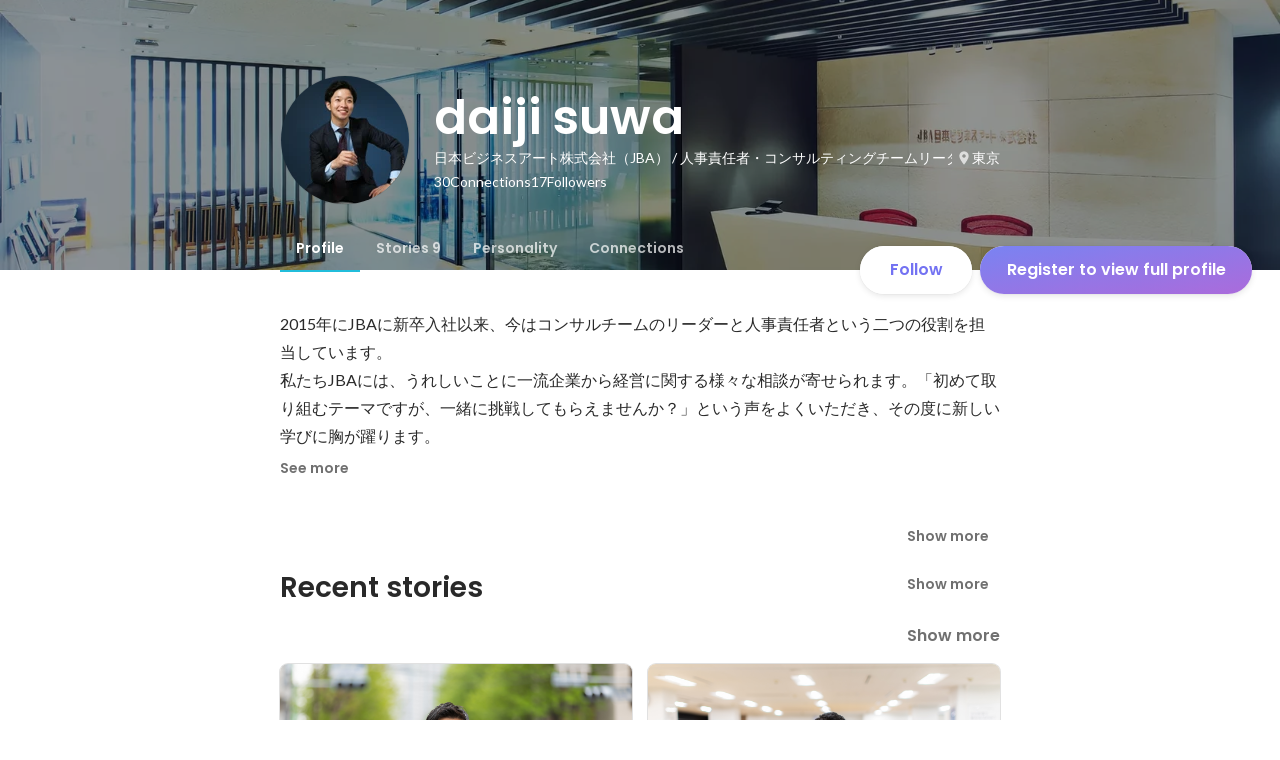

--- FILE ---
content_type: text/javascript
request_url: https://d3h6oc2shi7z5u.cloudfront.net/9fcd8f090e5d31e5a9601105be8483315c7f6fbf/_next/static/chunks/7812-65de1507cb3a1f05.js
body_size: 2805
content:
(self.webpackChunk_N_E=self.webpackChunk_N_E||[]).push([[7812],{2202:function(e,t,n){"use strict";n.d(t,{I:function(){return p}});var r=n(10725),o=n(67294),u=n(4942),c=n(45987),i=n(32161),a=["flags"];function f(e,t){var n=Object.keys(e);if(Object.getOwnPropertySymbols){var r=Object.getOwnPropertySymbols(e);t&&(r=r.filter(function(t){return Object.getOwnPropertyDescriptor(e,t).enumerable})),n.push.apply(n,r)}return n}function s(e){for(var t=1;t<arguments.length;t++){var n=null!=arguments[t]?arguments[t]:{};t%2?f(Object(n),!0).forEach(function(t){(0,u.Z)(e,t,n[t])}):Object.getOwnPropertyDescriptors?Object.defineProperties(e,Object.getOwnPropertyDescriptors(n)):f(Object(n)).forEach(function(t){Object.defineProperty(e,t,Object.getOwnPropertyDescriptor(n,t))})}return e}var l=function(e,t,n){var r=(0,o.useContext)(i.Z),u=(0,o.useRef)(null);(0,o.useEffect)(function(){if(u.current){var t=u.current.key,n=u.current.value;u.current=null;var o=r.state,i=o.flags,f=(0,c.Z)(o,a),l=new Map(i);l.set(t,{v:n,t:"boolean",n:e,category:"experiment"}),r.updateState(s(s({},f),{},{flags:l}))}},[r,e]);var f=r.state.overrides.get(e);if(void 0!==f&&"boolean"===f.t&&null!==f.v)return f.v;var l="".concat(e,"-").concat(t),p=r.state.flags.get(l);if(void 0!==p&&"boolean"===p.t&&null!==p.v)return p.v;var v=r.state.flags.get(e);if(void 0!==v&&"boolean"===v.t&&null!==v.v)return v.v;var g=n();return u.current={key:l,value:g},g},p=function(e){var t=e.name,n=e.identifier,u=e.abTestTarget,c=e.skipLog,i=e.logger;if("function"!=typeof i)throw Error("Please provide a function to log the result of the experiment.");var a=l(t,"".concat(n||""),function(){if(void 0===n||void 0!==u&&!u)return!1;var e=n.toString();return(0,r.ZY)(t,e,.5)}),f=(0,o.useRef)(!1);return(0,o.useEffect)(function(){!f.current&&void 0!==n&&(void 0===u||u)&&(c||(i({name:t,type:"boolean",asked_bool:a,identifier:n.toString()}),f.current=!0))},[n,a,c]),a}},10725:function(e,t,n){"use strict";t.ZY=function(e,t,n){return function(e,t){return parseInt((0,o.default)(`${e} ${t}`).slice(0,12),16)/281474976710656}(e,t)<n};var r,o=(r=n(99560))&&r.__esModule?r:{default:r}},99560:function(e,t,n){var r;!function(o){"use strict";function u(e,t){var n=(65535&e)+(65535&t);return(e>>16)+(t>>16)+(n>>16)<<16|65535&n}function c(e,t,n,r,o,c){var i;return u((i=u(u(t,e),u(r,c)))<<o|i>>>32-o,n)}function i(e,t,n,r,o,u,i){return c(t&n|~t&r,e,t,o,u,i)}function a(e,t,n,r,o,u,i){return c(t&r|n&~r,e,t,o,u,i)}function f(e,t,n,r,o,u,i){return c(t^n^r,e,t,o,u,i)}function s(e,t,n,r,o,u,i){return c(n^(t|~r),e,t,o,u,i)}function l(e,t){e[t>>5]|=128<<t%32,e[(t+64>>>9<<4)+14]=t;var n,r,o,c,l,p=1732584193,v=-271733879,g=-1732584194,d=271733878;for(n=0;n<e.length;n+=16)r=p,o=v,c=g,l=d,p=i(p,v,g,d,e[n],7,-680876936),d=i(d,p,v,g,e[n+1],12,-389564586),g=i(g,d,p,v,e[n+2],17,606105819),v=i(v,g,d,p,e[n+3],22,-1044525330),p=i(p,v,g,d,e[n+4],7,-176418897),d=i(d,p,v,g,e[n+5],12,1200080426),g=i(g,d,p,v,e[n+6],17,-1473231341),v=i(v,g,d,p,e[n+7],22,-45705983),p=i(p,v,g,d,e[n+8],7,1770035416),d=i(d,p,v,g,e[n+9],12,-1958414417),g=i(g,d,p,v,e[n+10],17,-42063),v=i(v,g,d,p,e[n+11],22,-1990404162),p=i(p,v,g,d,e[n+12],7,1804603682),d=i(d,p,v,g,e[n+13],12,-40341101),g=i(g,d,p,v,e[n+14],17,-1502002290),v=i(v,g,d,p,e[n+15],22,1236535329),p=a(p,v,g,d,e[n+1],5,-165796510),d=a(d,p,v,g,e[n+6],9,-1069501632),g=a(g,d,p,v,e[n+11],14,643717713),v=a(v,g,d,p,e[n],20,-373897302),p=a(p,v,g,d,e[n+5],5,-701558691),d=a(d,p,v,g,e[n+10],9,38016083),g=a(g,d,p,v,e[n+15],14,-660478335),v=a(v,g,d,p,e[n+4],20,-405537848),p=a(p,v,g,d,e[n+9],5,568446438),d=a(d,p,v,g,e[n+14],9,-1019803690),g=a(g,d,p,v,e[n+3],14,-187363961),v=a(v,g,d,p,e[n+8],20,1163531501),p=a(p,v,g,d,e[n+13],5,-1444681467),d=a(d,p,v,g,e[n+2],9,-51403784),g=a(g,d,p,v,e[n+7],14,1735328473),v=a(v,g,d,p,e[n+12],20,-1926607734),p=f(p,v,g,d,e[n+5],4,-378558),d=f(d,p,v,g,e[n+8],11,-2022574463),g=f(g,d,p,v,e[n+11],16,1839030562),v=f(v,g,d,p,e[n+14],23,-35309556),p=f(p,v,g,d,e[n+1],4,-1530992060),d=f(d,p,v,g,e[n+4],11,1272893353),g=f(g,d,p,v,e[n+7],16,-155497632),v=f(v,g,d,p,e[n+10],23,-1094730640),p=f(p,v,g,d,e[n+13],4,681279174),d=f(d,p,v,g,e[n],11,-358537222),g=f(g,d,p,v,e[n+3],16,-722521979),v=f(v,g,d,p,e[n+6],23,76029189),p=f(p,v,g,d,e[n+9],4,-640364487),d=f(d,p,v,g,e[n+12],11,-421815835),g=f(g,d,p,v,e[n+15],16,530742520),v=f(v,g,d,p,e[n+2],23,-995338651),p=s(p,v,g,d,e[n],6,-198630844),d=s(d,p,v,g,e[n+7],10,1126891415),g=s(g,d,p,v,e[n+14],15,-1416354905),v=s(v,g,d,p,e[n+5],21,-57434055),p=s(p,v,g,d,e[n+12],6,1700485571),d=s(d,p,v,g,e[n+3],10,-1894986606),g=s(g,d,p,v,e[n+10],15,-1051523),v=s(v,g,d,p,e[n+1],21,-2054922799),p=s(p,v,g,d,e[n+8],6,1873313359),d=s(d,p,v,g,e[n+15],10,-30611744),g=s(g,d,p,v,e[n+6],15,-1560198380),v=s(v,g,d,p,e[n+13],21,1309151649),p=s(p,v,g,d,e[n+4],6,-145523070),d=s(d,p,v,g,e[n+11],10,-1120210379),g=s(g,d,p,v,e[n+2],15,718787259),v=s(v,g,d,p,e[n+9],21,-343485551),p=u(p,r),v=u(v,o),g=u(g,c),d=u(d,l);return[p,v,g,d]}function p(e){var t,n="",r=32*e.length;for(t=0;t<r;t+=8)n+=String.fromCharCode(e[t>>5]>>>t%32&255);return n}function v(e){var t,n=[];for(t=0,n[(e.length>>2)-1]=void 0;t<n.length;t+=1)n[t]=0;var r=8*e.length;for(t=0;t<r;t+=8)n[t>>5]|=(255&e.charCodeAt(t/8))<<t%32;return n}function g(e){var t,n,r="0123456789abcdef",o="";for(n=0;n<e.length;n+=1)o+=r.charAt((t=e.charCodeAt(n))>>>4&15)+r.charAt(15&t);return o}function d(e){return unescape(encodeURIComponent(e))}function b(e){var t;return p(l(v(t=d(e)),8*t.length))}function h(e,t){return function(e,t){var n,r,o=v(e),u=[],c=[];for(u[15]=c[15]=void 0,o.length>16&&(o=l(o,8*e.length)),n=0;n<16;n+=1)u[n]=909522486^o[n],c[n]=1549556828^o[n];return r=l(u.concat(v(t)),512+8*t.length),p(l(c.concat(r),640))}(d(e),d(t))}function y(e,t,n){return t?n?h(t,e):g(h(t,e)):n?b(e):g(b(e))}void 0!==(r=(function(){return y}).call(t,n,t,e))&&(e.exports=r)}(0)},45363:function(e,t,n){"use strict";t.h6=void 0;var r=n(82342);Object.defineProperty(t,"h6",{enumerable:!0,get:function(){return r.jsonLdScriptProps}})},82342:function(e,t,n){"use strict";Object.defineProperty(t,"__esModule",{value:!0}),t.helmetJsonLdProp=t.jsonLdScriptProps=t.JsonLd=void 0;let r=n(67294);function o(e,t={}){return{type:"application/ld+json",dangerouslySetInnerHTML:{__html:JSON.stringify(e,a,t.space)}}}t.JsonLd=function(e){return r.createElement("script",Object.assign({},o(e.item,e)))},t.jsonLdScriptProps=o,t.helmetJsonLdProp=function(e,t={}){return{type:"application/ld+json",innerHTML:JSON.stringify(e,a,t.space)}};let u=Object.freeze({"&":"&amp;","<":"&lt;",">":"&gt;",'"':"&quot;","'":"&apos;"}),c=RegExp(`[${Object.keys(u).join("")}]`,"g"),i=e=>u[e],a=(e,t)=>{switch(typeof t){case"object":if(null===t)return;return t;case"number":case"boolean":case"bigint":return t;case"string":return t.replace(c,i);default:return}}}}]);
//# sourceMappingURL=7812-65de1507cb3a1f05.js.map